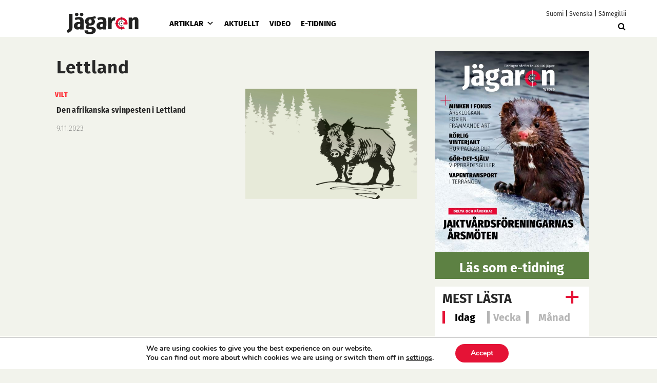

--- FILE ---
content_type: application/javascript
request_url: https://metsastajalehti.fi/wp-content/themes/pt-metsastajalehti-theme/dist/footer.min.js?ver=1756900974
body_size: 9995
content:
(e=>{var r={};function o(t){var n;return(r[t]||(n=r[t]={i:t,l:!1,exports:{}},e[t].call(n.exports,n,n.exports,o),n.l=!0,n)).exports}o.m=e,o.c=r,o.d=function(t,n,e){o.o(t,n)||Object.defineProperty(t,n,{enumerable:!0,get:e})},o.r=function(t){"undefined"!=typeof Symbol&&Symbol.toStringTag&&Object.defineProperty(t,Symbol.toStringTag,{value:"Module"}),Object.defineProperty(t,"__esModule",{value:!0})},o.t=function(n,t){if(1&t&&(n=o(n)),8&t)return n;if(4&t&&"object"==typeof n&&n&&n.__esModule)return n;var e=Object.create(null);if(o.r(e),Object.defineProperty(e,"default",{enumerable:!0,value:n}),2&t&&"string"!=typeof n)for(var r in n)o.d(e,r,function(t){return n[t]}.bind(null,r));return e},o.n=function(t){var n=t&&t.__esModule?function(){return t.default}:function(){return t};return o.d(n,"a",n),n},o.o=function(t,n){return Object.prototype.hasOwnProperty.call(t,n)},o.p="",o(o.s=87)})([function(t,n,e){var e=e(14),r=Function.prototype,o=r.call,r=e&&r.bind.bind(o,o);t.exports=e?r:function(t){return function(){return o.apply(t,arguments)}}},function(e,t,n){!function(t){function n(t){return t&&t.Math===Math&&t}e.exports=n("object"==typeof globalThis&&globalThis)||n("object"==typeof window&&window)||n("object"==typeof self&&self)||n("object"==typeof t&&t)||n("object"==typeof this&&this)||function(){return this}()||Function("return this")()}.call(this,n(51))},function(t,n,e){var r="object"==typeof document&&document.all;t.exports=void 0===r&&void 0!==r?function(t){return"function"==typeof t||t===r}:function(t){return"function"==typeof t}},function(t,n,e){t.exports=function(t){try{return!!t()}catch(t){return!0}}},function(t,n,e){e=e(3);t.exports=!e(function(){return 7!==Object.defineProperty({},1,{get:function(){return 7}})[1]})},function(t,n,e){var r=e(0),o=e(23),i=r({}.hasOwnProperty);t.exports=Object.hasOwn||function(t,n){return i(o(t),n)}},function(t,n,e){var r=e(2);t.exports=function(t){return"object"==typeof t?null!==t:r(t)}},function(t,n,e){var r=e(1),o=e(22),i=e(5),a=e(36),c=e(34),e=e(33),u=r.Symbol,s=o("wks"),f=e?u.for||u:u&&u.withoutSetter||a;t.exports=function(t){return i(s,t)||(s[t]=c&&i(u,t)?u[t]:f("Symbol."+t)),s[t]}},function(t,n,e){var e=e(14),r=Function.prototype.call;t.exports=e?r.bind(r):function(){return r.apply(r,arguments)}},function(t,n,e){var r=e(6),o=String,i=TypeError;t.exports=function(t){if(r(t))return t;throw new i(o(t)+" is not an object")}},function(t,n,e){var r=e(4),o=e(37),i=e(39),a=e(9),c=e(31),u=TypeError,s=Object.defineProperty,f=Object.getOwnPropertyDescriptor,l="enumerable",p="configurable",d="writable";n.f=r?i?function(t,n,e){var r;return a(t),n=c(n),a(e),"function"==typeof t&&"prototype"===n&&"value"in e&&d in e&&!e[d]&&(r=f(t,n))&&r[d]&&(t[n]=e.value,e={configurable:(p in e?e:r)[p],enumerable:(l in e?e:r)[l],writable:!1}),s(t,n,e)}:s:function(t,n,e){if(a(t),n=c(n),a(e),o)try{return s(t,n,e)}catch(t){}if("get"in e||"set"in e)throw new u("Accessors not supported");return"value"in e&&(t[n]=e.value),t}},function(t,n,e){var e=e(0),r=e({}.toString),o=e("".slice);t.exports=function(t){return o(r(t),8,-1)}},function(t,n,e){var r=e(29),o=e(15);t.exports=function(t){return r(o(t))}},function(t,n,e){var r=e(1),o=e(2);t.exports=function(t,n){return arguments.length<2?(e=r[t],o(e)?e:void 0):r[t]&&r[t][n];var e}},function(t,n,e){e=e(3);t.exports=!e(function(){var t=function(){}.bind();return"function"!=typeof t||t.hasOwnProperty("prototype")})},function(t,n,e){var r=e(30),o=TypeError;t.exports=function(t){if(r(t))throw new o("Can't call method on "+t);return t}},function(t,n,e){var r=e(58),o=e(1),e=e(17),i="__core-js_shared__",t=t.exports=o[i]||e(i,{});(t.versions||(t.versions=[])).push({version:"3.45.1",mode:r?"pure":"global",copyright:"© 2014-2025 Denis Pushkarev (zloirock.ru)",license:"https://github.com/zloirock/core-js/blob/v3.45.1/LICENSE",source:"https://github.com/zloirock/core-js"})},function(t,n,e){var r=e(1),o=Object.defineProperty;t.exports=function(n,e){try{o(r,n,{value:e,configurable:!0,writable:!0})}catch(t){r[n]=e}return e}},function(t,n,e){t.exports={}},function(t,n,e){var r=e(67);t.exports=function(t){t=+t;return t!=t||0==t?0:r(t)}},function(t,n,e){t.exports=["constructor","hasOwnProperty","isPrototypeOf","propertyIsEnumerable","toLocaleString","toString","valueOf"]},function(t,n,e){var r={};r[e(7)("toStringTag")]="z",t.exports="[object z]"===String(r)},function(t,n,e){var r=e(16);t.exports=function(t,n){return r[t]||(r[t]=n||{})}},function(t,n,e){var r=e(15),o=Object;t.exports=function(t){return o(r(t))}},function(t,n,e){var r=e(4),o=e(10),i=e(28);t.exports=r?function(t,n,e){return o.f(t,n,i(1,e))}:function(t,n,e){return t[n]=e,t}},function(t,n,e){var a=e(2),c=e(10),u=e(59),s=e(17);t.exports=function(t,n,e,r){var o=(r=r||{}).enumerable,i=void 0!==r.name?r.name:n;if(a(e)&&u(e,i,r),r.global)o?t[n]=e:s(n,e);else{try{r.unsafe?t[n]&&(o=!0):delete t[n]}catch(t){}o?t[n]=e:c.f(t,n,{value:e,enumerable:!1,configurable:!r.nonConfigurable,writable:!r.nonWritable})}return t}},function(t,n,e){var r=e(21),o=e(2),i=e(11),a=e(7)("toStringTag"),c=Object,u="Arguments"===i(function(){return arguments}());t.exports=r?i:function(t){var n;return void 0===t?"Undefined":null===t?"Null":"string"==typeof(n=((t,n)=>{try{return t[n]}catch(t){}})(t=c(t),a))?n:u?i(t):"Object"===(n=i(t))&&o(t.callee)?"Arguments":n}},function(t,n,e){var r=e(4),o=e(8),i=e(52),a=e(28),c=e(12),u=e(31),s=e(5),f=e(37),l=Object.getOwnPropertyDescriptor;n.f=r?l:function(t,n){if(t=c(t),n=u(n),f)try{return l(t,n)}catch(t){}if(s(t,n))return a(!o(i.f,t,n),t[n])}},function(t,n,e){t.exports=function(t,n){return{enumerable:!(1&t),configurable:!(2&t),writable:!(4&t),value:n}}},function(t,n,e){var r=e(0),o=e(3),i=e(11),a=Object,c=r("".split);t.exports=o(function(){return!a("z").propertyIsEnumerable(0)})?function(t){return"String"===i(t)?c(t,""):a(t)}:a},function(t,n,e){t.exports=function(t){return null==t}},function(t,n,e){var r=e(53),o=e(32);t.exports=function(t){t=r(t,"string");return o(t)?t:t+""}},function(t,n,e){var r=e(13),o=e(2),i=e(45),e=e(33),a=Object;t.exports=e?function(t){return"symbol"==typeof t}:function(t){var n=r("Symbol");return o(n)&&i(n.prototype,a(t))}},function(t,n,e){e=e(34);t.exports=e&&!Symbol.sham&&"symbol"==typeof Symbol.iterator},function(t,n,e){var r=e(54),o=e(3),i=e(1).String;t.exports=!!Object.getOwnPropertySymbols&&!o(function(){var t=Symbol("symbol detection");return!i(t)||!(Object(t)instanceof Symbol)||!Symbol.sham&&r&&r<41})},function(t,n,e){var r=e(2),o=e(56),i=TypeError;t.exports=function(t){if(r(t))return t;throw new i(o(t)+" is not a function")}},function(t,n,e){var e=e(0),r=0,o=Math.random(),i=e(1.1.toString);t.exports=function(t){return"Symbol("+(void 0===t?"":t)+")_"+i(++r+o,36)}},function(t,n,e){var r=e(4),o=e(3),i=e(38);t.exports=!r&&!o(function(){return 7!==Object.defineProperty(i("div"),"a",{get:function(){return 7}}).a})},function(t,n,e){var r=e(1),e=e(6),o=r.document,i=e(o)&&e(o.createElement);t.exports=function(t){return i?o.createElement(t):{}}},function(t,n,e){var r=e(4),e=e(3);t.exports=r&&e(function(){return 42!==Object.defineProperty(function(){},"prototype",{value:42,writable:!1}).prototype})},function(t,n,e){var r=e(0),o=e(2),e=e(16),i=r(Function.toString);o(e.inspectSource)||(e.inspectSource=function(t){return i(t)}),t.exports=e.inspectSource},function(t,n,e){var r=e(22),o=e(36),i=r("keys");t.exports=function(t){return i[t]||(i[t]=o(t))}},function(t,n,e){var r=e(0),a=e(5),c=e(12),u=e(65).indexOf,s=e(18),f=r([].push);t.exports=function(t,n){var e,r=c(t),o=0,i=[];for(e in r)!a(s,e)&&a(r,e)&&f(i,e);for(;n.length>o;)!a(r,e=n[o++])||~u(i,e)||f(i,e);return i}},function(t,n,e){var r=e(48);t.exports=function(t){return r(t.length)}},function(t,n,e){var s=e(1),f=e(27).f,l=e(24),p=e(25),d=e(17),v=e(62),g=e(69);t.exports=function(t,n){var e,r,o,i=t.target,a=t.global,c=t.stat,u=a?s:c?s[i]||d(i,{}):s[i]&&s[i].prototype;if(u)for(e in n){if(r=n[e],o=t.dontCallGetSet?(o=f(u,e))&&o.value:u[e],!g(a?e:i+(c?".":"#")+e,t.forced)&&void 0!==o){if(typeof r==typeof o)continue;v(r,o)}(t.sham||o&&o.sham)&&l(r,"sham",!0),p(u,e,r,t)}}},function(t,n,e){e=e(0);t.exports=e({}.isPrototypeOf)},function(t,n,e){var r=e(35),o=e(30);t.exports=function(t,n){t=t[n];return o(t)?void 0:r(t)}},function(t,n,e){var r,o,i,a,c=e(61),u=e(1),s=e(6),f=e(24),l=e(5),p=e(16),d=e(41),e=e(18),v="Object already initialized",g=u.TypeError,u=u.WeakMap,h=c||p.state?((i=p.state||(p.state=new u)).get=i.get,i.has=i.has,i.set=i.set,r=function(t,n){if(i.has(t))throw new g(v);return n.facade=t,i.set(t,n),n},o=function(t){return i.get(t)||{}},function(t){return i.has(t)}):(e[a=d("state")]=!0,r=function(t,n){if(l(t,a))throw new g(v);return n.facade=t,f(t,a,n),n},o=function(t){return l(t,a)?t[a]:{}},function(t){return l(t,a)});t.exports={set:r,get:o,has:h,enforce:function(t){return h(t)?o(t):r(t,{})},getterFor:function(n){return function(t){if(s(t)&&(t=o(t)).type===n)return t;throw new g("Incompatible receiver, "+n+" required")}}}},function(t,n,e){var r=e(19),o=Math.min;t.exports=function(t){t=r(t);return 0<t?o(t,9007199254740991):0}},function(t,n,e){function r(){}function o(t){t.write(m("")),t.close();var n=t.parentWindow.Object;return t=null,n}var i,a=e(9),c=e(78),u=e(20),s=e(18),f=e(80),l=e(38),e=e(41),p=">",d="<",v="prototype",g="script",h=e("IE_PROTO"),m=function(t){return d+g+p+t+d+"/"+g+p},y=function(){try{i=new ActiveXObject("htmlfile")}catch(t){}y="undefined"==typeof document||document.domain&&i?o(i):(t=l("iframe"),n="java"+g+":",t.style.display="none",f.appendChild(t),t.src=String(n),(n=t.contentWindow.document).open(),n.write(m("document.F=Object")),n.close(),n.F);for(var t,n,e=u.length;e--;)delete y[v][u[e]];return y()};s[h]=!0,t.exports=Object.create||function(t,n){var e;return null!==t?(r[v]=a(t),e=new r,r[v]=null,e[h]=t):e=y(),void 0===n?e:c.f(e,n)}},function(t,n,e){var r=e(44),o=e(70).find,e=e(77),i="find",a=!0;i in[]&&Array(1)[i](function(){a=!1}),r({target:"Array",proto:!0,forced:a},{find:function(t){return o(this,t,1<arguments.length?arguments[1]:void 0)}}),e(i)},function(t,n){var e=function(){return this}();try{e=e||new Function("return this")()}catch(t){"object"==typeof window&&(e=window)}t.exports=e},function(t,n,e){var r={}.propertyIsEnumerable,o=Object.getOwnPropertyDescriptor,i=o&&!r.call({1:2},1);n.f=i?function(t){t=o(this,t);return!!t&&t.enumerable}:r},function(t,n,e){var r=e(8),o=e(6),i=e(32),a=e(46),c=e(57),e=e(7),u=TypeError,s=e("toPrimitive");t.exports=function(t,n){if(!o(t)||i(t))return t;var e=a(t,s);if(e){if(e=r(e,t,n=void 0===n?"default":n),!o(e)||i(e))return e;throw new u("Can't convert object to primitive value")}return c(t,n=void 0===n?"number":n)}},function(t,n,e){var r,o,i=e(1),e=e(55),a=i.process,i=i.Deno,a=a&&a.versions||i&&i.version,i=a&&a.v8;!(o=i?0<(r=i.split("."))[0]&&r[0]<4?1:+(r[0]+r[1]):o)&&e&&(!(r=e.match(/Edge\/(\d+)/))||74<=r[1])&&(r=e.match(/Chrome\/(\d+)/))&&(o=+r[1]),t.exports=o},function(t,n,e){e=e(1).navigator,e=e&&e.userAgent;t.exports=e?String(e):""},function(t,n,e){var r=String;t.exports=function(t){try{return r(t)}catch(t){return"Object"}}},function(t,n,e){var o=e(8),i=e(2),a=e(6),c=TypeError;t.exports=function(t,n){var e,r;if("string"===n&&i(e=t.toString)&&!a(r=o(e,t)))return r;if(i(e=t.valueOf)&&!a(r=o(e,t)))return r;if("string"!==n&&i(e=t.toString)&&!a(r=o(e,t)))return r;throw new c("Can't convert object to primitive value")}},function(t,n,e){t.exports=!1},function(t,n,e){var r=e(0),o=e(3),i=e(2),a=e(5),c=e(4),u=e(60).CONFIGURABLE,s=e(40),e=e(47),f=e.enforce,l=e.get,p=String,d=Object.defineProperty,v=r("".slice),g=r("".replace),h=r([].join),m=c&&!o(function(){return 8!==d(function(){},"length",{value:8}).length}),y=String(String).split("String"),e=t.exports=function(t,n,e){"Symbol("===v(p(n),0,7)&&(n="["+g(p(n),/^Symbol\(([^)]*)\).*$/,"$1")+"]"),e&&e.getter&&(n="get "+n),e&&e.setter&&(n="set "+n),(!a(t,"name")||u&&t.name!==n)&&(c?d(t,"name",{value:n,configurable:!0}):t.name=n),m&&e&&a(e,"arity")&&t.length!==e.arity&&d(t,"length",{value:e.arity});try{e&&a(e,"constructor")&&e.constructor?c&&d(t,"prototype",{writable:!1}):t.prototype&&(t.prototype=void 0)}catch(t){}e=f(t);return a(e,"source")||(e.source=h(y,"string"==typeof n?n:"")),t};Function.prototype.toString=e(function(){return i(this)&&l(this).source||s(this)},"toString")},function(t,n,e){var r=e(4),e=e(5),o=Function.prototype,i=r&&Object.getOwnPropertyDescriptor,e=e(o,"name"),a=e&&"something"===function(){}.name,r=e&&(!r||i(o,"name").configurable);t.exports={EXISTS:e,PROPER:a,CONFIGURABLE:r}},function(t,n,e){var r=e(1),e=e(2),r=r.WeakMap;t.exports=e(r)&&/native code/.test(String(r))},function(t,n,e){var u=e(5),s=e(63),f=e(27),l=e(10);t.exports=function(t,n,e){for(var r=s(n),o=l.f,i=f.f,a=0;a<r.length;a++){var c=r[a];u(t,c)||e&&u(e,c)||o(t,c,i(n,c))}}},function(t,n,e){var r=e(13),o=e(0),i=e(64),a=e(68),c=e(9),u=o([].concat);t.exports=r("Reflect","ownKeys")||function(t){var n=i.f(c(t)),e=a.f;return e?u(n,e(t)):n}},function(t,n,e){var r=e(42),o=e(20).concat("length","prototype");n.f=Object.getOwnPropertyNames||function(t){return r(t,o)}},function(t,n,e){function r(c){return function(t,n,e){var r=u(t),o=f(r);if(0!==o){var i,a=s(e,o);if(c&&n!=n){for(;a<o;)if((i=r[a++])!=i)return!0}else for(;a<o;a++)if((c||a in r)&&r[a]===n)return c||a||0}return!c&&-1}}var u=e(12),s=e(66),f=e(43);t.exports={includes:r(!0),indexOf:r(!1)}},function(t,n,e){var r=e(19),o=Math.max,i=Math.min;t.exports=function(t,n){t=r(t);return t<0?o(t+n,0):i(t,n)}},function(t,n,e){var r=Math.ceil,o=Math.floor;t.exports=Math.trunc||function(t){t=+t;return(0<t?o:r)(t)}},function(t,n,e){n.f=Object.getOwnPropertySymbols},function(t,n,e){function r(t,n){return(t=u[c(t)])===f||t!==s&&(i(n)?o(n):!!n)}var o=e(3),i=e(2),a=/#|\.prototype\./,c=r.normalize=function(t){return String(t).replace(a,".").toLowerCase()},u=r.data={},s=r.NATIVE="N",f=r.POLYFILL="P";t.exports=r},function(t,n,e){function r(p){var d=1===p,v=2===p,g=3===p,h=4===p,m=6===p,y=7===p,b=5===p||m;return function(t,n,e,r){for(var o,i,a=k(t),c=w(a),u=O(c),s=x(n,e),f=0,n=r||S,l=d?n(t,u):v||y?n(t,0):void 0;f<u;f++)if((b||f in c)&&(i=s(o=c[f],f,a),p))if(d)l[f]=i;else if(i)switch(p){case 3:return!0;case 5:return o;case 6:return f;case 2:j(l,o)}else switch(p){case 4:return!1;case 7:j(l,o)}return m?-1:g||h?h:l}}var x=e(71),o=e(0),w=e(29),k=e(23),O=e(43),S=e(73),j=o([].push);t.exports={forEach:r(0),map:r(1),filter:r(2),some:r(3),every:r(4),find:r(5),findIndex:r(6),filterReject:r(7)}},function(t,n,e){var r=e(72),o=e(35),i=e(14),a=r(r.bind);t.exports=function(t,n){return o(t),void 0===n?t:i?a(t,n):function(){return t.apply(n,arguments)}}},function(t,n,e){var r=e(11),o=e(0);t.exports=function(t){if("Function"===r(t))return o(t)}},function(t,n,e){var r=e(74);t.exports=function(t,n){return new(r(t))(0===n?0:n)}},function(t,n,e){var r=e(75),o=e(76),i=e(6),a=e(7)("species"),c=Array;t.exports=function(t){var n;return void 0===(n=r(t)&&(n=t.constructor,o(n)&&(n===c||r(n.prototype))||i(n)&&null===(n=n[a]))?void 0:n)?c:n}},function(t,n,e){var r=e(11);t.exports=Array.isArray||function(t){return"Array"===r(t)}},function(t,n,e){function r(){}function o(t){if(!u(t))return!1;try{return p(r,[],t),!0}catch(t){return!1}}function i(t){if(!u(t))return!1;switch(s(t)){case"AsyncFunction":case"GeneratorFunction":case"AsyncGeneratorFunction":return!1}try{return g||!!v(d,l(t))}catch(t){return!0}}var a=e(0),c=e(3),u=e(2),s=e(26),f=e(13),l=e(40),p=f("Reflect","construct"),d=/^\s*(?:class|function)\b/,v=a(d.exec),g=!d.test(r);i.sham=!0,t.exports=!p||c(function(){var t;return o(o.call)||!o(Object)||!o(function(){t=!0})||t})?i:o},function(t,n,e){var r=e(7),o=e(49),e=e(10).f,i=r("unscopables"),a=Array.prototype;void 0===a[i]&&e(a,i,{configurable:!0,value:o(null)}),t.exports=function(t){a[i][t]=!0}},function(t,n,e){var r=e(4),o=e(39),c=e(10),u=e(9),s=e(12),f=e(79);n.f=r&&!o?Object.defineProperties:function(t,n){u(t);for(var e,r=s(n),o=f(n),i=o.length,a=0;a<i;)c.f(t,e=o[a++],r[e]);return t}},function(t,n,e){var r=e(42),o=e(20);t.exports=Object.keys||function(t){return r(t,o)}},function(t,n,e){e=e(13);t.exports=e("document","documentElement")},function(t,n,e){var r=e(21),o=e(25),e=e(82);r||o(Object.prototype,"toString",e,{unsafe:!0})},function(t,n,e){var r=e(21),o=e(26);t.exports=r?{}.toString:function(){return"[object "+o(this)+"]"}},function(t,n,e){var v=e(8),r=e(0),g=e(84),h=e(86),o=e(88),i=e(22),m=e(49),y=e(47).get,a=e(89),e=e(90),b=i("native-string-replace",String.prototype.replace),x=RegExp.prototype.exec,w=x,k=r("".charAt),O=r("".indexOf),S=r("".replace),j=r("".slice),E=(i=/b*/g,v(x,r=/a/,"a"),v(x,i,"a"),0!==r.lastIndex||0!==i.lastIndex),P=o.BROKEN_CARET,C=void 0!==/()??/.exec("")[1];(E||C||P||a||e)&&(w=function(t){var n,e,r,o,i,a,c=this,u=y(c),t=g(t),s=u.raw;if(s)return s.lastIndex=c.lastIndex,l=v(w,s,t),c.lastIndex=s.lastIndex,l;var f=u.groups,s=P&&c.sticky,l=v(h,c),u=c.source,p=0,d=t;if(s&&(l=S(l,"y",""),-1===O(l,"g")&&(l+="g"),d=j(t,c.lastIndex),0<c.lastIndex&&(!c.multiline||(c.multiline,"\n"!==k(t,c.lastIndex-1)))&&(u="(?: "+u+")",d=" "+d,p++),n=new RegExp("^(?:"+u+")",l)),C&&(n=new RegExp("^"+u+"$(?!\\s)",l)),E&&(e=c.lastIndex),r=v(x,s?n:c,d),s?r?(r.input=j(r.input,p),r[0]=j(r[0],p),r.index=c.lastIndex,c.lastIndex+=r[0].length):c.lastIndex=0:E&&r&&(c.lastIndex=c.global?r.index+r[0].length:e),C&&r&&1<r.length&&v(b,r[0],n,function(){for(o=1;o<arguments.length-2;o++)void 0===arguments[o]&&(r[o]=void 0)}),r&&f)for(r.groups=i=m(null),o=0;o<f.length;o++)i[(a=f[o])[0]]=r[a[1]];return r}),t.exports=w},function(t,n,e){var r=e(26),o=String;t.exports=function(t){if("Symbol"===r(t))throw new TypeError("Cannot convert a Symbol value to a string");return o(t)}},function(t,n,e){var r=e(44),e=e(83);r({target:"RegExp",proto:!0,forced:/./.exec!==e},{exec:e})},function(t,n,e){var r=e(9);t.exports=function(){var t=r(this),n="";return t.hasIndices&&(n+="d"),t.global&&(n+="g"),t.ignoreCase&&(n+="i"),t.multiline&&(n+="m"),t.dotAll&&(n+="s"),t.unicode&&(n+="u"),t.unicodeSets&&(n+="v"),t.sticky&&(n+="y"),n}},function(t,n,e){e.r(n);var d;e(50),e(81),e(85),e(91);(d=jQuery)(document).ready(function(){d("#metsastysajat").length&&(d.datepicker.setDefaults({showOn:"both",buttonImageOnly:!0,buttonImage:"calendar.gif",buttonText:"Calendar"}),d.datepicker.setDefaults(d.datepicker.regional.fi),d("#huntingdate-start").datepicker({firstDay:1,showAnim:"fadeIn",dateFormat:"d.m.yy",dayNames:["Sunnuntai","Maanantai","Tiistai","Keskiviikko","Torstai","Perjantai","Lauantai"],dayNamesMin:["Su","Ma","Ti","Ke","To","Pe","La"],monthNames:["Tammikuu","Helmikuu","Maaliskuu","Huhtikuu","Toukokuu","Kesäkuu","Heinäkuu","Elokuu","Syyskuu","Lokakuu","Marraskuu","Joulukuu"]}),d("#huntingdate-end").datepicker({firstDay:1,showAnim:"fadeIn",dateFormat:"d.m.yy",dayNames:["Sunnuntai","Maanantai","Tiistai","Keskiviikko","Torstai","Perjantai","Lauantai"],dayNamesMin:["Su","Ma","Ti","Ke","To","Pe","La"],monthNames:["Tammikuu","Helmikuu","Maaliskuu","Huhtikuu","Toukokuu","Kesäkuu","Heinäkuu","Elokuu","Syyskuu","Lokakuu","Marraskuu","Joulukuu"]})),d(".owl-carousel-content").length&&d(".owl-carousel-content").owlCarousel({loop:!0,margin:10,nav:!0,lazyLoad:!0,video:!0,videoHeight:450,navText:["<div class='icon dripicons-chevron-left'></div>","<div class='icon dripicons-chevron-right'></div>"],responsive:{0:{items:1},600:{items:1},1e3:{items:1}}});var n=d(".owl-carousel__hero");function e(t,e){t.each(function(){var t=d(this),n="animated "+t.data("animation-"+e);t.addClass(n).one("webkitAnimationEnd mozAnimationEnd MSAnimationEnd oanimationend animationend",function(){t.removeClass(n)})})}n.length&&n.owlCarousel({loop:!0,margin:10,autoplay:!0,stagePadding:210,autoplayTimeout:4e3,nav:!0,dots:!1,navText:["<div class='icon dripicons-chevron-left'></div>","<div class='icon dripicons-chevron-right'></div>"],responsive:{0:{items:1,stagePadding:0},600:{items:1,stagePadding:0},1e3:{items:1,stagePadding:0}}}),n.on("change.owl.carousel",function(t){e(d(".owl-item",n).eq(t.item.index).find("[data-animation-out]"),"out")});var r=0;if(n.on("changed.owl.carousel",function(t){e(d(".owl-item",n).eq(t.item.index).find("[data-animation-in]"),"in")}),n.on("translated.owl.carousel",function(t){t.item.index===t.page.count-1&&(r<1?r++:(n.trigger("stop.owl.autoplay"),(t=n.data("owl.carousel")).settings.autoplay=!1,t.options.autoplay=!1,n.trigger("refresh.owl.carousel")))}),d(".wp-block-audio audio").addClass("media_player"),d(".article-content").length&&d("figure.wp-caption").length&&d("figure.wp-caption").each(function(){var t=d(this).css("width");d(this).css({width:"100%","max-width":t})}),d(".single").length&&d("#meta-author__images").length)for(var t,o=d("#meta-author__images"),i=o.html(),a=["kuvat: ","kuvat ","kuva: ","kuva ","piirros: ","piirros ","piirrokset: ","piirrokset ","infografiikka: ","infografiikka ","grafiikka: ","grafiikka ","video: ","video ","videot: ","videot ","animaatio ","animointi: ","animointi ","bilder: ","bilder ","bild: ","bild ","teckningar: ","teckningar ","teckning: ","teckning ","grafik: ","grafik ","infografik: ","infografik ","infographics: ","infographics ","animering: ","animering "],c=0,c=0;c<a.length;++c)t=a[c].substr(0,1).toUpperCase()+a[c].substr(1),0<=i.indexOf(a[c])&&(i=i.replace(a[c],"<strong>"+t+"</strong>"),o.html(i)),(0<=i.indexOf(t)||0<=i.indexOf(a[c]))&&(i=i.replace(t,"<strong>"+t+"</strong>"),o.html(i));d(".single").length&&d(".article-content__content iframe").length&&(d(".article-content__content iframe").each(function(){d(this).parent().addClass("content-media")}),d("iframe.low").parent().css("padding-bottom","17%")),d("#primary-menu .menu-item").each(function(){var t=d(this).find("a");"Näköislehti"===t.text()&&t.attr("target","_blank")}),d(".archive-articles .box-content").length&&d(".archive-articles .box-content").matchHeight(),d(".latest-articles .box-content").length&&d(".latest-articles .box-content").matchHeight(),d(".more-of-subject .box-content").length&&d(".more-of-subject .box-content").matchHeight(),d(".related-articles .box-content").length&&d(".related-articles .box-content").matchHeight(),d("ul.tabs li").click(function(){var t=d(this).attr("data-tab");d("ul.tabs li").removeClass("current"),d(".tab-content").removeClass("current"),d(this).addClass("current"),d("#"+t).addClass("current")}),d("ul:has(.content-links)").css({"list-style":"none",padding:"0"}),d(".social-media").length&&(d(window).scroll(function(){var t=d(window).scrollTop(),n=d(".content-header ").outerHeight()+35;d(".social-media-container__padded").css("margin-top",n+"px"),d(".social-media").toggleClass("stuck",t>=d(".article-content").offset().top+n-84),d(".social-media").offset().top+206>d(".someStopper").offset().top&&d(".social-media").addClass("stuckBottom"),t+206<d(".someStopper").offset().top&&d(".social-media").removeClass("stuckBottom")}),d(window).scroll());var u,s,f,l=d(window);function p(){var t=l.width(),n=d(".column-excerpt");t<768&&n.text("")}d(".modal-video").length&&(d("article.post").each(function(){var n,e,r;d(this).find(".modal").length&&(n=d(this).find(".modal"),e=n.data("video"),r=n.find("iframe"),d(this).click(function(t){t.preventDefault(),n.toggleClass("modal-open"),d(this).find(".modal-open").length||(r.attr("src",""),r.attr("src",e)),d("body").toggleClass("no-scroll")}),d(this).find(".modal .icon").click(function(){n.toggleClass("modal-open"),r.attr("src",""),r.attr("src",e),d("body").toggleClass("no-scroll")}))}),d(".modal-container").click(function(t){t.stopPropagation()})),d(".footer-feedback").length&&(d(".footer-feedback").click(function(t){t.preventDefault(),d(".footer-feedback + .modal").toggleClass("modal-open"),d("body").toggleClass("no-scroll")}),d(".footer-feedback + .modal").click(function(){d(".footer-feedback + .modal").toggleClass("modal-open"),d("body").toggleClass("no-scroll")}),d(".footer-feedback + .modal .icon").click(function(){d(".footer-feedback + .modal").toggleClass("modal-open"),d("body").toggleClass("no-scroll")}),d(".footer-feedback + .modal .modal-container").click(function(t){t.stopPropagation()})),p(),u=l.width(),s=d(".latest-posts"),f=d(".latest-articles"),d(".home").length&&u<768&&s.detach().insertAfter(f.first().find("div > div + div").first()),u=l.width(),s=d(".mobile_ad"),f=d(".latest-articles"),d(".home").length&&u<768&&s.detach().insertAfter(f.first().find("div > div + div").first()),d(".column-excerpt").length&&d(window).resize(p),d(".focuspoint").each(function(){d(this).focusPoint(),d(this).focusPoint({throttleDuration:100})})})},function(t,n,e){var r=e(3),o=e(1).RegExp,e=r(function(){var t=o("a","y");return t.lastIndex=2,null!==t.exec("abcd")}),i=e||r(function(){return!o("a","y").sticky}),r=e||r(function(){var t=o("^r","gy");return t.lastIndex=2,null!==t.exec("str")});t.exports={BROKEN_CARET:r,MISSED_STICKY:i,UNSUPPORTED_Y:e}},function(t,n,e){var r=e(3),o=e(1).RegExp;t.exports=r(function(){var t=o(".","s");return!(t.dotAll&&t.test("\n")&&"s"===t.flags)})},function(t,n,e){var r=e(3),o=e(1).RegExp;t.exports=r(function(){var t=o("(?<a>b)","g");return"b"!==t.exec("b").groups.a||"bc"!=="b".replace(t,"$<a>c")})},function(t,n,e){var k=e(92),o=e(8),r=e(0),i=e(93),a=e(3),O=e(9),S=e(2),c=e(6),j=e(19),E=e(48),P=e(84),u=e(15),C=e(94),s=e(46),I=e(96),T=e(97),A=e(99),f=e(7)("replace"),_=Math.max,M=Math.min,R=r([].concat),F=r([].push),N=r("".indexOf),$=r("".slice),e="$0"==="a".replace(/./,"$0"),l=!!/./[f]&&""===/./[f]("a","$0");i("replace",function(t,b,x){var w=l?"$":"$0";return[function(t,n){var e=u(this),r=c(t)?s(t,f):void 0;return r?o(r,t,e,n):o(b,P(e),t,n)},function(t,n){var e=O(this),r=P(t);if("string"==typeof n&&-1===N(n,w)&&-1===N(n,"$<")){t=x(b,e,r,n);if(t.done)return t.value}for(var o,i=S(n),t=(i||(n=P(n)),P(T(e))),a=-1!==N(t,"g"),c=(a&&(o=-1!==N(t,"u"),e.lastIndex=0),[]);null!==(p=A(e,r))&&(F(c,p),a);)""===P(p[0])&&(e.lastIndex=C(r,E(e.lastIndex),o));for(var u,s="",f=0,l=0;l<c.length;l++){for(var p,d=P((p=c[l])[0]),v=_(M(j(p.index),r.length),0),g=[],h=1;h<p.length;h++)F(g,void 0===(u=p[h])?u:String(u));var m=p.groups,y=i?(y=R([d],g,v,r),void 0!==m&&F(y,m),P(k(n,void 0,y))):I(d,r,v,g,m,n);f<=v&&(s+=$(r,f,v)+y,f=v+d.length)}return s+$(r,f)}]},!!a(function(){var t=/./;return t.exec=function(){var t=[];return t.groups={a:"7"},t},"7"!=="".replace(t,"$<a>")})||!e||l)},function(t,n,e){var e=e(14),r=Function.prototype,o=r.apply,i=r.call;t.exports="object"==typeof Reflect&&Reflect.apply||(e?i.bind(o):function(){return i.apply(o,arguments)})},function(t,n,e){e(85);var u=e(8),s=e(25),f=e(83),l=e(3),p=e(7),d=e(24),v=p("species"),g=RegExp.prototype;t.exports=function(e,t,n,r){var a,o=p(e),c=!l(function(){var t={};return t[o]=function(){return 7},7!==""[e](t)}),i=c&&!l(function(){var t=!1,n=/a/;return"split"===e&&((n={constructor:{}}).constructor[v]=function(){return n},n.flags="",n[o]=/./[o]),n.exec=function(){return t=!0,null},n[o](""),!t});c&&i&&!n||(a=/./[o],i=t(o,""[e],function(t,n,e,r,o){var i=n.exec;return i===f||i===g.exec?c&&!o?{done:!0,value:u(a,n,e,r)}:{done:!0,value:u(t,e,n,r)}:{done:!1}}),s(String.prototype,e,i[0]),s(g,o,i[1])),r&&d(g[o],"sham",!0)}},function(t,n,e){var r=e(95).charAt;t.exports=function(t,n,e){return n+(e?r(t,n).length:1)}},function(t,n,e){function r(o){return function(t,n){var e,t=a(c(t)),n=i(n),r=t.length;return n<0||r<=n?o?"":void 0:(e=s(t,n))<55296||56319<e||n+1===r||(r=s(t,n+1))<56320||57343<r?o?u(t,n):e:o?f(t,n,n+2):r-56320+(e-55296<<10)+65536}}var o=e(0),i=e(19),a=e(84),c=e(15),u=o("".charAt),s=o("".charCodeAt),f=o("".slice);t.exports={codeAt:r(!1),charAt:r(!0)}},function(t,n,e){var r=e(0),o=e(23),p=Math.floor,d=r("".charAt),v=r("".replace),g=r("".slice),h=/\$([$&'`]|\d{1,2}|<[^>]*>)/g,m=/\$([$&'`]|\d{1,2})/g;t.exports=function(i,a,c,u,s,t){var f=c+i.length,l=u.length,n=m;return void 0!==s&&(s=o(s),n=h),v(t,n,function(t,n){var e;switch(d(n,0)){case"$":return"$";case"&":return i;case"`":return g(a,0,c);case"'":return g(a,f);case"<":e=s[g(n,1,-1)];break;default:var r,o=+n;if(0==o)return t;if(l<o)return 0!==(r=p(o/10))&&r<=l?void 0===u[r-1]?d(n,1):u[r-1]+d(n,1):t;e=u[o-1]}return void 0===e?"":e})}},function(t,n,e){var r=e(8),o=e(5),i=e(45),a=e(98),c=e(86),u=RegExp.prototype;t.exports=a.correct?function(t){return t.flags}:function(t){return a.correct||!i(u,t)||o(t,"flags")?t.flags:r(c,t)}},function(t,n,e){var r=e(1),e=e(3),a=r.RegExp,r=!e(function(){var n=!0;try{a(".","d")}catch(t){n=!1}var t,e={},r="",o=n?"dgimsy":"gimsy",i={dotAll:"s",global:"g",ignoreCase:"i",multiline:"m",sticky:"y"};for(t in n&&(i.hasIndices="d"),i)((t,n)=>{Object.defineProperty(e,t,{get:function(){return r+=n,!0}})})(t,i[t]);return Object.getOwnPropertyDescriptor(a.prototype,"flags").get.call(e)!==o||r!==o});t.exports={correct:r}},function(t,n,e){var r=e(8),o=e(9),i=e(2),a=e(11),c=e(83),u=TypeError;t.exports=function(t,n){var e=t.exec;if(i(e))return null!==(e=r(e,t,n))&&o(e),e;if("RegExp"===a(t))return r(c,t,n);throw new u("RegExp#exec called on incompatible receiver")}}]);

--- FILE ---
content_type: image/svg+xml
request_url: https://metsastajalehti.fi/wp-content/themes/pt-metsastajalehti-theme/images/Jagaren_logo_web.svg
body_size: 1486
content:
<?xml version="1.0" encoding="utf-8"?>
<!-- Generator: Adobe Illustrator 24.0.3, SVG Export Plug-In . SVG Version: 6.00 Build 0)  -->
<svg version="1.1" id="Layer_1" xmlns="http://www.w3.org/2000/svg" xmlns:xlink="http://www.w3.org/1999/xlink" x="0px" y="0px"
	 viewBox="0 0 138 46.6" style="enable-background:new 0 0 138 46.6;" xml:space="preserve">
<style type="text/css">
	.st0{clip-path:url(#SVGID_2_);fill:#222221;}
	.st1{fill:#222221;}
	.st2{fill:#E51336;}
</style>
<g>
	<g>
		<defs>
			<polyline id="SVGID_1_" points="134.1,43.5 134.1,4.5 3.9,4.5 3.9,43.5 			"/>
		</defs>
		<clipPath id="SVGID_2_">
			<use xlink:href="#SVGID_1_"  style="overflow:visible;"/>
		</clipPath>
		<path class="st0" d="M24.1,9.8C24.7,9.2,25,8.5,25,7.6c0-0.9-0.3-1.6-0.9-2.2c-0.6-0.6-1.4-0.9-2.3-0.9c-0.9,0-1.7,0.3-2.3,0.9
			c-0.6,0.6-0.9,1.3-0.9,2.2c0,0.9,0.3,1.6,0.9,2.2c0.6,0.6,1.4,0.9,2.3,0.9C22.7,10.7,23.5,10.4,24.1,9.8 M33.1,9.8
			C33.7,9.2,34,8.5,34,7.6c0-0.9-0.3-1.6-0.9-2.2c-0.6-0.6-1.4-0.9-2.3-0.9c-0.9,0-1.7,0.3-2.3,0.9c-0.6,0.6-0.9,1.3-0.9,2.2
			c0,0.9,0.3,1.6,0.9,2.2c0.6,0.6,1.4,0.9,2.3,0.9C31.7,10.7,32.5,10.4,33.1,9.8 M28.2,28.8c-0.3,0.6-0.7,1.1-1.2,1.5
			c-0.5,0.4-1,0.5-1.6,0.5c-0.7,0-1.2-0.2-1.6-0.7c-0.4-0.5-0.6-1.2-0.6-2.1c0-1.1,0.3-1.9,0.9-2.4c0.6-0.5,1.6-0.8,2.9-0.8h1.2
			V28.8z M34.6,28.1L34.6,28.1v-8.2c0-2.5-0.7-4.4-2.1-5.7c-1.4-1.2-3.5-1.9-6.4-1.9c-1.2,0-2.5,0.1-3.9,0.4c-1.4,0.3-2.7,0.7-4,1.2
			l1.5,4c2.1-0.7,3.9-1.1,5.3-1.1c1.2,0,2,0.2,2.5,0.7c0.5,0.5,0.7,1.4,0.7,2.6v1h-1.8c-3.1,0-5.5,0.6-7.1,1.9
			c-1.6,1.2-2.5,3-2.5,5.4c0,2,0.6,3.6,1.8,4.9c1.2,1.2,2.8,1.8,4.8,1.8c1.9,0,3.5-0.6,4.8-1.7v1.6h6.3V28.1z"/>
		<path class="st0" d="M69.3,28.8c-0.3,0.6-0.7,1.1-1.2,1.5c-0.5,0.4-1,0.5-1.6,0.5c-0.7,0-1.2-0.2-1.6-0.7
			c-0.4-0.5-0.6-1.2-0.6-2.1c0-1.1,0.3-1.9,0.9-2.4c0.6-0.5,1.6-0.8,2.9-0.8h1.2V28.8z M75.7,28.1L75.7,28.1v-8.2
			c0-2.5-0.7-4.4-2.1-5.7c-1.4-1.2-3.5-1.9-6.4-1.9c-1.2,0-2.5,0.1-3.9,0.4c-1.4,0.3-2.7,0.7-4,1.2l1.5,4c2.1-0.7,3.9-1.1,5.3-1.1
			c1.2,0,2,0.2,2.5,0.7c0.5,0.5,0.7,1.4,0.7,2.6v1h-1.8c-3.1,0-5.5,0.6-7.1,1.9c-1.6,1.2-2.5,3-2.5,5.4c0,2,0.6,3.6,1.8,4.9
			c1.2,1.2,2.8,1.8,4.8,1.8c1.9,0,3.5-0.6,4.8-1.7v1.6h6.3V28.1z"/>
		<path class="st0" d="M14.4,6.6H7.7v23.5c0,1.3-0.1,2.3-0.3,3.1c-0.2,0.8-0.5,1.5-1.1,2c-0.5,0.6-1.4,1.1-2.5,1.5l1.8,4.6
			c2.7-0.9,4.9-2.2,6.4-3.8c1.6-1.6,2.3-4,2.3-7.2V6.6z"/>
		<path class="st0" d="M46.2,16.6c1,0,1.7,0.3,2.1,0.8c0.5,0.6,0.7,1.5,0.7,2.7c0,1.3-0.2,2.3-0.7,2.9c-0.5,0.6-1.2,0.9-2.1,0.9
			c-0.9,0-1.6-0.3-2.1-0.9c-0.5-0.6-0.7-1.5-0.7-2.8C43.4,17.8,44.3,16.6,46.2,16.6 M55.5,10.4c-1.6,0.9-7.3,2.1-9.3,2.1
			c-2.8,0-5,0.7-6.7,2.1C37.8,16,37,17.9,37,20.3c0,1.4,0.3,2.6,0.9,3.6c0.6,1,1.5,1.8,2.8,2.5c-0.8,0.5-1.4,1.1-1.8,1.8
			c-0.4,0.7-0.7,1.4-0.7,2.2c0,1.3,0.5,2.3,1.6,3c1.1,0.8,2.7,1.1,4.9,1.1h2.4c2,0,3,0.8,3,2.3c0,0.8-0.3,1.4-0.9,1.8
			c-0.6,0.4-1.7,0.7-3.2,0.7c-1.6,0-2.7-0.2-3.3-0.6c-0.6-0.4-0.8-1.1-0.8-2.1H36c0,2.3,0.7,4,2.1,5.1c1.4,1.2,4,1.7,7.7,1.7
			c3.4,0,6.1-0.6,7.9-1.9c1.8-1.3,2.8-3,2.8-5.1c0-1.8-0.7-3.3-2.2-4.4c-1.5-1.1-3.4-1.7-5.9-1.7h-2.7c-0.9,0-1.5-0.1-1.8-0.4
			c-0.3-0.2-0.5-0.6-0.5-1c0-0.6,0.2-1,0.7-1.3c0.7,0.2,1.4,0.2,2.3,0.2c1.8,0,3.3-0.3,4.6-0.9c1.3-0.6,2.3-1.5,3-2.5
			c0.7-1.1,1-2.3,1-3.7c0-1.4-0.3-2.5-0.9-3.4c-0.5-0.6-1.1-1.2-1.9-1.7c2.2-0.5,3.4-0.8,4.7-1.3L55.5,10.4z"/>
		<path class="st0" d="M90.3,12.6c-1.2,0-2.3,0.4-3.1,1.1c-0.9,0.8-1.6,1.8-2.1,3.2l-0.5-3.8h-5.7v21.4h6.5V23.6
			c0.3-1.7,0.8-2.9,1.4-3.8c0.6-0.8,1.5-1.3,2.6-1.3c0.6,0,1.2,0.1,1.8,0.2l1-6C91.6,12.7,91,12.6,90.3,12.6"/>
		<path class="st0" d="M128.6,12.5c-1.3,0-2.4,0.3-3.4,0.8c-1,0.5-1.9,1.3-2.7,2.4l-0.5-2.5h-5.7v21.4h6.5V19.8
			c0.6-0.9,1.1-1.5,1.6-2c0.5-0.4,1.1-0.7,1.6-0.7c0.5,0,0.9,0.2,1.2,0.5c0.3,0.4,0.4,1,0.4,1.9v15h6.5V18.7c0-1.9-0.5-3.5-1.5-4.6
			C131.6,13,130.3,12.5,128.6,12.5"/>
	</g>
	<g>
		<path class="st1" d="M103.3,24.9c0.5,0,1-0.4,1-1s-0.4-1-1-1s-1,0.4-1,1S102.8,24.9,103.3,24.9"/>
		<path class="st2" d="M114.2,23.9c0-6-4.8-10.8-10.8-10.8c-6,0-10.8,4.8-10.8,10.8s4.8,10.8,10.8,10.8c2.2,0,4-0.5,5.7-1.7
			l-1.8-3.8c-1.1,0.9-2.4,1.4-3.9,1.4c-3.6,0-6.7-2.8-6.7-6.8c0-3.9,3-6.7,6.6-6.8c3.4,0,5.6,2.1,6.6,5l-3.2,0l0,3.8h2.8h4.5
			C114.1,25.2,114.2,24.6,114.2,23.9"/>
		<g>
			<g>
				<path class="st1" d="M103.6,28.1v-0.9H103v0.9c-2.1-0.1-3.7-1.8-3.8-3.9h0.9v-0.6h-0.9c0.1-2.1,1.7-3.7,3.8-3.8v0.8h0.6v-0.8
					c0.9,0.1,1.7,0.4,2.3,0.9c0.2,0,0.6,0,0.8,0c-0.8-0.8-1.9-1.4-3.1-1.4v-7.5H103v7.5c-2.4,0.1-4.2,2-4.4,4.4h-7.5v0.6h7.5
					c0.1,2.4,2,4.3,4.4,4.4V36h0.6v-7.4c1.2-0.1,2.1-0.5,2.9-1.2l-0.2-0.5C105.5,27.6,104.7,28,103.6,28.1z"/>
			</g>
		</g>
	</g>
</g>
</svg>
